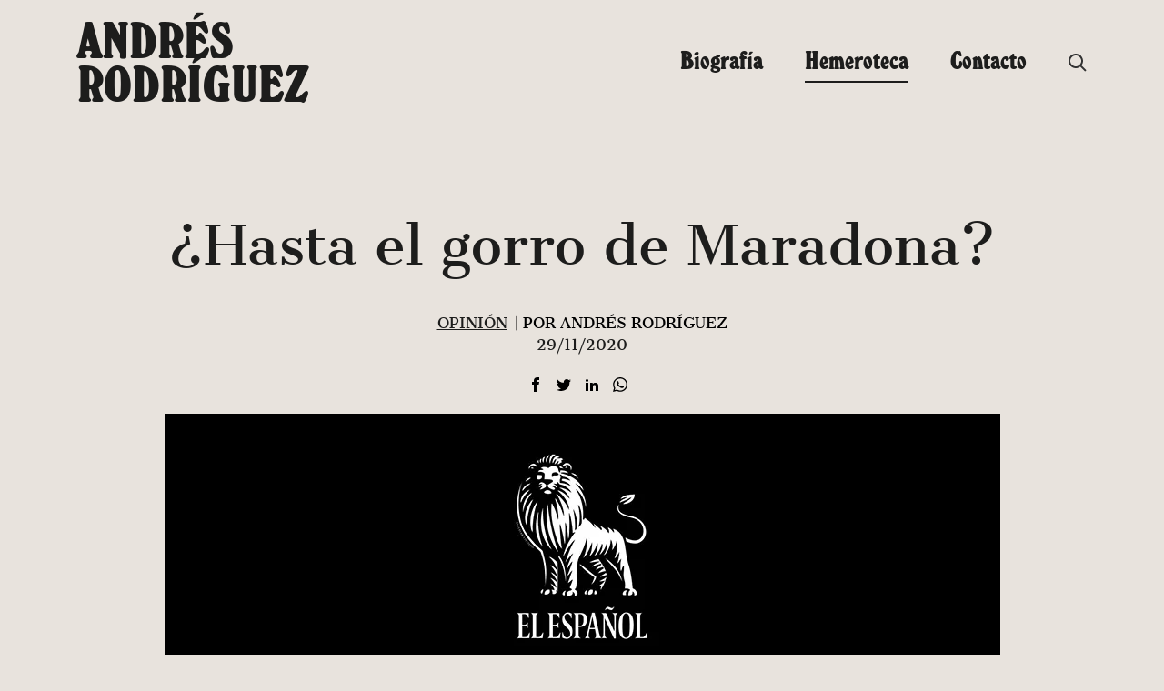

--- FILE ---
content_type: text/html; charset=UTF-8
request_url: https://andresrodriguez.es/hasta-el-gorro-de-maradona/
body_size: 19492
content:
<!doctype html>
<html lang="es">
<head>
    <meta charset="UTF-8">
    <meta name="viewport" content="width=device-width, initial-scale=1">
    <link rel="profile" href="https://gmpg.org/xfn/11">
    <!-- Global site tag (gtag.js) - Google Analytics -->
    <script async src="https://www.googletagmanager.com/gtag/js?id=G-25J0ETPFLM"></script>
    <script>
        window.dataLayer = window.dataLayer || [];
        function gtag(){dataLayer.push(arguments);}
        gtag('js', new Date());

        gtag('config', 'G-25J0ETPFLM');
    </script>
    <!-- Quantcast Choice. Consent Manager Tag v2.0 (for TCF 2.0) -->
    <script type="text/javascript" async=true>
        (function() {
            var host = window.location.hostname;
            var element = document.createElement('script');
            var firstScript = document.getElementsByTagName('script')[0];
            var url = 'https://cmp.quantcast.com'
                .concat('/choice/', 'qYwJ23Rkk1yAk', '/', host, '/choice.js');
            var uspTries = 0;
            var uspTriesLimit = 3;
            element.async = true;
            element.type = 'text/javascript';
            element.src = url;

            firstScript.parentNode.insertBefore(element, firstScript);

            function makeStub() {
                var TCF_LOCATOR_NAME = '__tcfapiLocator';
                var queue = [];
                var win = window;
                var cmpFrame;

                function addFrame() {
                    var doc = win.document;
                    var otherCMP = !!(win.frames[TCF_LOCATOR_NAME]);

                    if (!otherCMP) {
                        if (doc.body) {
                            var iframe = doc.createElement('iframe');

                            iframe.style.cssText = 'display:none';
                            iframe.name = TCF_LOCATOR_NAME;
                            doc.body.appendChild(iframe);
                        } else {
                            setTimeout(addFrame, 5);
                        }
                    }
                    return !otherCMP;
                }

                function tcfAPIHandler() {
                    var gdprApplies;
                    var args = arguments;

                    if (!args.length) {
                        return queue;
                    } else if (args[0] === 'setGdprApplies') {
                        if (
                            args.length > 3 &&
                            args[2] === 2 &&
                            typeof args[3] === 'boolean'
                        ) {
                            gdprApplies = args[3];
                            if (typeof args[2] === 'function') {
                                args[2]('set', true);
                            }
                        }
                    } else if (args[0] === 'ping') {
                        var retr = {
                            gdprApplies: gdprApplies,
                            cmpLoaded: false,
                            cmpStatus: 'stub'
                        };

                        if (typeof args[2] === 'function') {
                            args[2](retr);
                        }
                    } else {
                        if(args[0] === 'init' && typeof args[3] === 'object') {
                            args[3] = { ...args[3], tag_version: 'V2' };
                        }
                        queue.push(args);
                    }
                }

                function postMessageEventHandler(event) {
                    var msgIsString = typeof event.data === 'string';
                    var json = {};

                    try {
                        if (msgIsString) {
                            json = JSON.parse(event.data);
                        } else {
                            json = event.data;
                        }
                    } catch (ignore) {}

                    var payload = json.__tcfapiCall;

                    if (payload) {
                        window.__tcfapi(
                            payload.command,
                            payload.version,
                            function(retValue, success) {
                                var returnMsg = {
                                    __tcfapiReturn: {
                                        returnValue: retValue,
                                        success: success,
                                        callId: payload.callId
                                    }
                                };
                                if (msgIsString) {
                                    returnMsg = JSON.stringify(returnMsg);
                                }
                                if (event && event.source && event.source.postMessage) {
                                    event.source.postMessage(returnMsg, '*');
                                }
                            },
                            payload.parameter
                        );
                    }
                }

                while (win) {
                    try {
                        if (win.frames[TCF_LOCATOR_NAME]) {
                            cmpFrame = win;
                            break;
                        }
                    } catch (ignore) {}

                    if (win === window.top) {
                        break;
                    }
                    win = win.parent;
                }
                if (!cmpFrame) {
                    addFrame();
                    win.__tcfapi = tcfAPIHandler;
                    win.addEventListener('message', postMessageEventHandler, false);
                }
            };

            makeStub();

            var uspStubFunction = function() {
                var arg = arguments;
                if (typeof window.__uspapi !== uspStubFunction) {
                    setTimeout(function() {
                        if (typeof window.__uspapi !== 'undefined') {
                            window.__uspapi.apply(window.__uspapi, arg);
                        }
                    }, 500);
                }
            };

            var checkIfUspIsReady = function() {
                uspTries++;
                if (window.__uspapi === uspStubFunction && uspTries < uspTriesLimit) {
                    console.warn('USP is not accessible');
                } else {
                    clearInterval(uspInterval);
                }
            };

            if (typeof window.__uspapi === 'undefined') {
                window.__uspapi = uspStubFunction;
                var uspInterval = setInterval(checkIfUspIsReady, 6000);
            }
        })();
    </script>
    <!-- End Quantcast Choice. Consent Manager Tag v2.0 (for TCF 2.0) -->
	<meta name='robots' content='index, follow, max-image-preview:large, max-snippet:-1, max-video-preview:-1' />

	<!-- This site is optimized with the Yoast SEO plugin v26.7 - https://yoast.com/wordpress/plugins/seo/ -->
	<title>Andrés Rodríguez</title>
<style id="wpr-usedcss">:where(.wp-block-button__link){box-shadow:none;text-decoration:none;border-radius:9999px;padding:calc(.667em + 2px) calc(1.333em + 2px)}:where(.wp-block-columns.has-background){padding:1.25em 2.375em}:where(.wp-block-post-comments input[type=submit]){border:none}:where(.wp-block-file__button){border-radius:2em;padding:.5em 1em}:where(.wp-block-file__button):is(a):active,:where(.wp-block-file__button):is(a):focus,:where(.wp-block-file__button):is(a):hover,:where(.wp-block-file__button):is(a):visited{box-shadow:none;color:#fff;opacity:.85;text-decoration:none}ul{box-sizing:border-box;margin:0 0 1.5em 3em;list-style:disc}:where(.wp-block-navigation .wp-block-navigation__submenu-container .wp-block-navigation-item a:not(.wp-element-button)),:where(.wp-block-navigation .wp-block-navigation__submenu-container .wp-block-navigation-submenu a:not(.wp-element-button)),:where(.wp-block-navigation.has-background .wp-block-navigation-item a:not(.wp-element-button)),:where(.wp-block-navigation.has-background .wp-block-navigation-submenu a:not(.wp-element-button)){padding:.5em 1em}:where(p.has-text-color:not(.has-link-color)) a{color:inherit}:where(.wp-block-search__button){border:1px solid #ccc;padding:.375em .625em}:where(.wp-block-search__button-inside .wp-block-search__inside-wrapper){padding:4px;border:1px solid #949494}:where(.wp-block-search__button-inside .wp-block-search__inside-wrapper) .wp-block-search__input{border-radius:0;border:none;padding:0 0 0 .25em}:where(.wp-block-search__button-inside .wp-block-search__inside-wrapper) .wp-block-search__input:focus{outline:0}:where(.wp-block-search__button-inside .wp-block-search__inside-wrapper) :where(.wp-block-search__button){padding:.125em .5em}:root{--wp--preset--font-size--normal:16px;--wp--preset--font-size--huge:42px}.screen-reader-text{border:0;clip:rect(1px,1px,1px,1px);clip-path:inset(50%);height:1px;margin:-1px;overflow:hidden;padding:0;position:absolute;width:1px;word-wrap:normal!important}.screen-reader-text:focus{background-color:#ddd;clip:auto!important;clip-path:none;color:#444;display:block;font-size:1em;height:auto;left:5px;line-height:normal;padding:15px 23px 14px;text-decoration:none;top:5px;width:auto;z-index:100000}html :where(.has-border-color){border-style:solid}html :where([style*=border-top-color]){border-top-style:solid}html :where([style*=border-right-color]){border-right-style:solid}html :where([style*=border-bottom-color]){border-bottom-style:solid}html :where([style*=border-left-color]){border-left-style:solid}html :where([style*=border-width]){border-style:solid}html :where([style*=border-top-width]){border-top-style:solid}html :where([style*=border-right-width]){border-right-style:solid}html :where([style*=border-bottom-width]){border-bottom-style:solid}html :where([style*=border-left-width]){border-left-style:solid}html :where(img[class*=wp-image-]){height:auto;max-width:100%}:where(.wp-block-group.has-background){padding:1.25em 2.375em}body{--wp--preset--color--black:#000000;--wp--preset--color--cyan-bluish-gray:#abb8c3;--wp--preset--color--white:#ffffff;--wp--preset--color--pale-pink:#f78da7;--wp--preset--color--vivid-red:#cf2e2e;--wp--preset--color--luminous-vivid-orange:#ff6900;--wp--preset--color--luminous-vivid-amber:#fcb900;--wp--preset--color--light-green-cyan:#7bdcb5;--wp--preset--color--vivid-green-cyan:#00d084;--wp--preset--color--pale-cyan-blue:#8ed1fc;--wp--preset--color--vivid-cyan-blue:#0693e3;--wp--preset--color--vivid-purple:#9b51e0;--wp--preset--color--gris-claro:#F9F9F9;--wp--preset--color--verde:#054060;--wp--preset--color--blanco:#FFFFFF;--wp--preset--color--negro:#111111;--wp--preset--color--naranja:#E7902A;--wp--preset--gradient--vivid-cyan-blue-to-vivid-purple:linear-gradient(135deg,rgba(6, 147, 227, 1) 0%,rgb(155, 81, 224) 100%);--wp--preset--gradient--light-green-cyan-to-vivid-green-cyan:linear-gradient(135deg,rgb(122, 220, 180) 0%,rgb(0, 208, 130) 100%);--wp--preset--gradient--luminous-vivid-amber-to-luminous-vivid-orange:linear-gradient(135deg,rgba(252, 185, 0, 1) 0%,rgba(255, 105, 0, 1) 100%);--wp--preset--gradient--luminous-vivid-orange-to-vivid-red:linear-gradient(135deg,rgba(255, 105, 0, 1) 0%,rgb(207, 46, 46) 100%);--wp--preset--gradient--very-light-gray-to-cyan-bluish-gray:linear-gradient(135deg,rgb(238, 238, 238) 0%,rgb(169, 184, 195) 100%);--wp--preset--gradient--cool-to-warm-spectrum:linear-gradient(135deg,rgb(74, 234, 220) 0%,rgb(151, 120, 209) 20%,rgb(207, 42, 186) 40%,rgb(238, 44, 130) 60%,rgb(251, 105, 98) 80%,rgb(254, 248, 76) 100%);--wp--preset--gradient--blush-light-purple:linear-gradient(135deg,rgb(255, 206, 236) 0%,rgb(152, 150, 240) 100%);--wp--preset--gradient--blush-bordeaux:linear-gradient(135deg,rgb(254, 205, 165) 0%,rgb(254, 45, 45) 50%,rgb(107, 0, 62) 100%);--wp--preset--gradient--luminous-dusk:linear-gradient(135deg,rgb(255, 203, 112) 0%,rgb(199, 81, 192) 50%,rgb(65, 88, 208) 100%);--wp--preset--gradient--pale-ocean:linear-gradient(135deg,rgb(255, 245, 203) 0%,rgb(182, 227, 212) 50%,rgb(51, 167, 181) 100%);--wp--preset--gradient--electric-grass:linear-gradient(135deg,rgb(202, 248, 128) 0%,rgb(113, 206, 126) 100%);--wp--preset--gradient--midnight:linear-gradient(135deg,rgb(2, 3, 129) 0%,rgb(40, 116, 252) 100%);--wp--preset--duotone--dark-grayscale:url('#wp-duotone-dark-grayscale');--wp--preset--duotone--grayscale:url('#wp-duotone-grayscale');--wp--preset--duotone--purple-yellow:url('#wp-duotone-purple-yellow');--wp--preset--duotone--blue-red:url('#wp-duotone-blue-red');--wp--preset--duotone--midnight:url('#wp-duotone-midnight');--wp--preset--duotone--magenta-yellow:url('#wp-duotone-magenta-yellow');--wp--preset--duotone--purple-green:url('#wp-duotone-purple-green');--wp--preset--duotone--blue-orange:url('#wp-duotone-blue-orange');--wp--preset--font-size--small:13px;--wp--preset--font-size--medium:25px;--wp--preset--font-size--large:130px;--wp--preset--font-size--x-large:42px;--wp--preset--font-size--normal:16px;--wp--preset--spacing--20:0.44rem;--wp--preset--spacing--30:0.67rem;--wp--preset--spacing--40:1rem;--wp--preset--spacing--50:1.5rem;--wp--preset--spacing--60:2.25rem;--wp--preset--spacing--70:3.38rem;--wp--preset--spacing--80:5.06rem}:where(.is-layout-flex){gap:.5em}:where(.wp-block-columns.is-layout-flex){gap:2em}html{line-height:1.15;-webkit-text-size-adjust:100%}main{display:block}h1{font-size:2em;margin:.67em 0}a{background-color:transparent}strong{font-weight:bolder}code{font-family:monospace,monospace;font-size:1em}img{border-style:none;height:auto;max-width:100%}button,input,optgroup,select,textarea{font-family:inherit;font-size:100%;line-height:1.15;margin:0}button,input{overflow:visible}button,select{text-transform:none}[type=button],[type=submit],button{-webkit-appearance:button}[type=button]::-moz-focus-inner,[type=submit]::-moz-focus-inner,button::-moz-focus-inner{border-style:none;padding:0}[type=button]:-moz-focusring,[type=submit]:-moz-focusring,button:-moz-focusring{outline:ButtonText dotted 1px}fieldset{padding:.35em .75em .625em}legend{box-sizing:border-box;color:inherit;display:table;max-width:100%;padding:0;white-space:normal}progress{vertical-align:baseline}textarea{overflow:auto;width:100%}[type=checkbox],[type=radio]{box-sizing:border-box;padding:0}[type=number]::-webkit-inner-spin-button,[type=number]::-webkit-outer-spin-button{height:auto}[type=search]{-webkit-appearance:textfield;outline-offset:-2px}[type=search]::-webkit-search-decoration{-webkit-appearance:none}::-webkit-file-upload-button{-webkit-appearance:button;font:inherit}[hidden],template{display:none}*,::after,::before{box-sizing:inherit}html{box-sizing:border-box;font-size:16px;font-size:1rem;text-rendering:optimizeLegibility;text-rendering:geometricPrecision;font-smooth:always;font-smoothing:antialiased;-moz-font-smoothing:antialiased;-webkit-font-smoothing:antialiased;-webkit-font-smoothing:subpixel-antialiased}@font-face{font-family:cantata_oneregular;src:url("https://andresrodriguez.es/wp-content/themes/emenia21/fonts/cantataone-regular-webfont.woff2") format("woff2"),url("https://andresrodriguez.es/wp-content/themes/emenia21/fonts/cantataone-regular-webfont.woff") format("woff");font-weight:400;font-style:normal;font-display:swap}@font-face{font-family:windsorefextraboldcondensed;src:url("https://andresrodriguez.es/wp-content/themes/emenia21/fonts/windsoref-extraboldcondensed-webfont.woff2") format("woff2"),url("https://andresrodriguez.es/wp-content/themes/emenia21/fonts/windsoref-extraboldcondensed-webfont.woff") format("woff");font-weight:400;font-style:normal;font-display:swap}body,button,input,optgroup,select,textarea{color:#1d1d1c;font-family:cantata_oneregular,sans-serif;font-size:1rem;line-height:1.5}body{margin:0;-webkit-font-smoothing:antialiased;-moz-osx-font-smoothing:grayscale;background:#e8e3dd}h1,h2{clear:both;font-family:cantata_oneregular,sans-serif;font-weight:400;line-height:1.2}h2{font-size:30px;font-size:1.875rem}p{margin-bottom:1.5em}em{font-style:italic}code,tt{font-family:monaco,consolas,"Andale Mono","DejaVu Sans Mono",monospace}mark{background:#fff9c0;text-decoration:none}li>ul{margin-bottom:0;margin-left:1.5em}dt{font-weight:700}iframe,object{max-width:100%}a,a:visited{color:#1d1d1c}a:active,a:focus,a:hover{color:#474744}a:focus{outline:dotted thin}a:active,a:hover{outline:0}button,input[type=button],input[type=submit]{border:0;border-radius:3px;background:#1d1d1c;color:#fff;line-height:1.3;padding:12px 32px;text-decoration:none;display:inline-block}button:active,button:focus,button:visited,input[type=button]:active,input[type=button]:focus,input[type=button]:visited,input[type=submit]:active,input[type=submit]:focus,input[type=submit]:visited{text-decoration:none;background:#1d1d1c;color:#fff}button:hover,input[type=button]:hover,input[type=submit]:hover{background:#1d1d1c;color:#fff;text-decoration:none}input[type=email],input[type=number],input[type=search],input[type=text],input[type=url],textarea{color:#666;border:1px solid #ccc;border-radius:3px;padding:3px}input[type=email]:focus,input[type=number]:focus,input[type=search]:focus,input[type=text]:focus,input[type=url]:focus,textarea:focus{color:#111}.main-navigation{display:block;width:100%}.main-navigation ul{display:none;list-style:none;margin:0;padding-left:0}.main-navigation ul ul{opacity:.6}.main-navigation li{position:relative}.main-navigation li.focus>a,.main-navigation li:hover>a{color:#1d1d1c}.main-navigation a{display:inline-block;text-decoration:none;color:#1d1d1c;white-space:nowrap;font-family:windsorefextraboldcondensed,sans-serif;font-size:30px;font-size:1.875rem}.main-navigation a.search-icon{padding-top:3px;cursor:pointer}.main-navigation a.search-icon:hover svg path{fill:#1d1d1c}.main-navigation .current_page_parent>a{color:#1d1d1c;border-bottom:2px solid #1d1d1c}.main-navigation.toggled{position:fixed;top:0;left:0;margin:0;width:100%;background:#1d1d1c;z-index:99999;height:100%}.main-navigation.toggled ul#primary-menu{display:block;width:100%;position:fixed;top:0;left:0;height:100%;z-index:9999;text-align:center;padding:80px 0 16px;overflow-y:scroll}.main-navigation.toggled ul#primary-menu li{display:block;float:none;text-align:center;padding:10px}.main-navigation.toggled ul#primary-menu a{color:#fff}.main-navigation.toggled ul#primary-menu a.search-icon{display:none}.main-navigation.toggled ul,.menu-toggle{display:block}#nav-icon{display:block;text-align:center;font-size:17px;color:#000;outline:0;width:30px;height:19px;-webkit-transform:rotate(0);-moz-transform:rotate(0);-o-transform:rotate(0);transform:rotate(0);-webkit-transition:.5s ease-in-out;-moz-transition:.5s ease-in-out;-o-transition:.5s ease-in-out;transition:.5s ease-in-out;cursor:pointer}#nav-icon.open{position:absolute;top:20px;left:20px;z-index:999999}#nav-icon span{display:block;position:absolute;height:2px;width:100%;background:#1d1d1c;opacity:1;left:0;-webkit-transform:rotate(0);-moz-transform:rotate(0);-o-transform:rotate(0);transform:rotate(0);-webkit-transition:.25s ease-in-out;-moz-transition:.25s ease-in-out;-o-transition:.25s ease-in-out;transition:.25s ease-in-out}#nav-icon span:first-child{top:0;-webkit-transform-origin:left center;-moz-transform-origin:left center;-o-transform-origin:left center;transform-origin:left center}#nav-icon span:nth-child(2){top:9px;-webkit-transform-origin:left center;-moz-transform-origin:left center;-o-transform-origin:left center;transform-origin:left center}#nav-icon span:nth-child(3){top:18px;-webkit-transform-origin:left center;-moz-transform-origin:left center;-o-transform-origin:left center;transform-origin:left center}#nav-icon.open span:first-child{-webkit-transform:rotate(45deg);-moz-transform:rotate(45deg);-o-transform:rotate(45deg);transform:rotate(45deg);top:-2px;left:8px}#nav-icon.open span:nth-child(2){width:0%;opacity:0}#nav-icon.open span:nth-child(3){-webkit-transform:rotate(-45deg);-moz-transform:rotate(-45deg);-o-transform:rotate(-45deg);transform:rotate(-45deg);top:20px;left:8px}#nav-icon.open span{background:#fff}.updated:not(.published){display:none}.entry-content{margin:1.5em 0 0}.container{margin:0 auto;width:100%;padding-right:15px;padding-left:15px}@media screen and (min-width:756px){.container{max-width:540px}}@media screen and (min-width:768px){.container{max-width:720px}}@media screen and (min-width:992px){.main-navigation ul ul{opacity:1;float:left;position:absolute;top:100%;left:-999em;z-index:99999}.main-navigation ul ul ul{left:-999em;top:0}.main-navigation ul ul li.focus>ul,.main-navigation ul ul li:hover>ul{display:block;left:auto}.main-navigation ul ul a{width:200px;border:0!important;font-size:24px;font-size:1.5rem;line-height:1}.main-navigation ul ul .focus>a,.main-navigation ul ul :hover>a{text-decoration:underline}.main-navigation a.search-icon svg{width:20px;height:20px}.menu-toggle{display:none}.main-navigation{display:flex;justify-content:flex-end;align-items:center}.main-navigation ul#primary-menu{display:flex}.main-navigation ul#primary-menu li{padding-left:46px}.main-navigation ul#primary-menu li .sub-menu li{padding-left:0}.main-navigation ul#primary-menu li.focus>ul,.main-navigation ul#primary-menu li:hover>ul{display:block;left:auto;padding:8px 0}.main-navigation ul#primary-menu li.focus>ul li,.main-navigation ul#primary-menu li:hover>ul li{margin-bottom:8px}#nav-icon{display:none}.container{max-width:960px}}@media screen and (min-width:1200px){.container{max-width:1140px}}@media screen and (min-width:1500px){.container{max-width:1270px}}.container::after{content:"";display:block;clear:both}#page{overflow:hidden}.search .post h2>a,.single-post .post h2>a{text-decoration:none}.single .hentry{margin-top:20px}.single .entry-content dl,.single .entry-content ul{margin-left:0}.single .entry-header{text-align:center}.single .entry-content,.single .entry-footer{max-width:1030px;margin-left:auto;margin-right:auto;margin-bottom:50px}@media screen and (min-width:992px){.single .hentry{margin-top:100px}.single .entry-content,.single .entry-footer{font-size:18px;font-size:1.125rem}.single h1{font-size:58px;font-size:3.625rem;line-height:1.2}}.single .post-thumbnail{text-align:center}.post-meta-single{margin:0 0 16px}.post-meta-single .post-meta{color:#000;display:flex;flex-wrap:wrap;font-size:16px;list-style:none;justify-content:center;padding:0;margin:0;text-transform:uppercase}@media screen and (min-width:700px){.post-meta-single .post-meta{flex-wrap:nowrap}}.post-meta-single li.post-categoria{margin-right:4px}.post-meta-single li.post-author{margin-left:4px}.entry-footer .cat-links,.entry-footer .tags-links{display:block;margin-bottom:6px}.entry-footer .tags-links a{border:1px solid #1d1d1c;text-decoration:none;padding:1px 3px;margin:0 2px}.entry-footer .tags-links a:hover{background:#1d1d1c;color:#fff}table{margin:0 0 1.5em;width:100%;border:.1rem solid #dcd7ca;border-collapse:collapse;border-spacing:0;empty-cells:show;margin:4rem 0;max-width:100%;overflow:hidden;width:100%}.redes-articulo{margin-bottom:16px}.redes-articulo ul{list-style-type:none;margin:0;padding:0}.redes-articulo li{display:inline-block;font-size:21px;padding-right:10px}.redes-articulo a,.redes-articulo a:hover{text-decoration:none}.redes-articulo a.facebook:hover path{fill:#3b5998}.redes-articulo a.twitter:hover path{fill:#00aced}.redes-articulo a.whatsapp:hover path{fill:#075e54}.redes-articulo a.linkedin:hover path{fill:#0e76a8}@media screen and (min-width:992px){.listado-posts{margin:50px 0}}.listado-posts .hentry{display:flex;flex-wrap:wrap;border-top:1px solid #1d1d1c;padding:20px 0 0;margin:20px 0;justify-content:center}@media screen and (min-width:768px){.listado-posts .hentry{flex-wrap:nowrap;align-items:center;justify-content:flex-start}}.listado-posts .hentry:last-of-type{border-bottom:1px solid #1d1d1c;padding-bottom:20px}.listado-posts .hentry .entry-header{flex-basis:100%}.listado-posts .hentry .entry-meta__medio{text-decoration:none;margin-right:20px}.listado-posts .hentry .entry-meta__medio:hover{text-decoration:underline}.listado-posts .hentry h2{text-align:center;font-size:22px;font-size:1.375rem}@media screen and (min-width:768px){.listado-posts .hentry .entry-header{flex-basis:50%}.listado-posts .hentry .entry-meta{margin-left:auto}.listado-posts .hentry .entry-meta__medio{text-transform:uppercase;margin:0 20px}.listado-posts .hentry h2{margin:0;text-align:left}.listado-posts .post-thumbnail{margin-right:30px}}.listado-posts .post-thumbnail{width:100px;height:100px;border-radius:50%;overflow:hidden;flex:0 0 100px;display:flex}.listado-posts .post-thumbnail img{display:block;object-fit:cover}.listado-posts .cat-1-id .post-thumbnail{position:relative}.listado-posts .cat-1-id .post-thumbnail:before{content:"";display:block;width:100px;height:100px;background:rgba(17,83,119,.26);position:absolute;top:0;left:0;mix-blend-mode:multiply}.bloque-relacionadas{max-width:860px;margin-left:auto;margin-right:auto}.bloque-relacionadas .bloque-relacionadas__titulo{text-align:center;font-family:windsorefextraboldcondensed,sans-serif;font-size:30px;font-size:1.875rem;margin-bottom:0}.bloque-relacionadas .listado-posts{margin-top:0}.bloque-relacionadas .listado-posts .post-thumbnail{width:60px;height:60px;flex:0 0 60px}.bloque-relacionadas .listado-posts .hentry h2{font-size:18px;font-size:1.125rem}.site-header__container{display:flex;flex-wrap:wrap;padding-top:20px;padding-bottom:20px;align-items:center}@media screen and (min-width:992px){.bloque-relacionadas .bloque-relacionadas__titulo{font-size:40px;font-size:2.5rem}.site-header__container{flex-wrap:nowrap}}.site-header__container .site-branding a,.site-header__container .site-branding img{display:block}.site-header__container .site-branding a{text-decoration:none}.site-header__container .site-branding .site-title{font-family:windsorefextraboldcondensed,sans-serif;margin:0;font-weight:400;line-height:.8;font-size:30px;font-size:1.875rem;text-transform:uppercase}@media screen and (min-width:768px){.site-header__container .site-branding .site-title{font-size:40px;font-size:2.5rem}}@media screen and (max-width:991px){.site-header__container .site-header--branding{display:flex;flex-wrap:nowrap;align-items:center;width:100%}.site-header__container .site-branding{flex-basis:100%;text-align:center}.site-header__container .site-branding a,.site-header__container .site-branding img{max-width:200px!important;margin:0 auto}}.search-toggle.mobile{background:0 0;outline:0;border:0;box-shadow:0 0;text-shadow:0 0 0;cursor:pointer;padding:0}.search-toggle.mobile svg path{fill:#1d1d1c}@media screen and (min-width:992px){.site-header__container .site-branding .site-title{font-size:60px;font-size:3.75rem}.search-toggle.mobile{display:none}}.search-toggle.mobile:focus,.search-toggle.mobile:hover{background:0 0}.search-toggle.mobile:focus svg path,.search-toggle.mobile:hover svg path{fill:#1d1d1c}.search-toggle.mobile.active{background:0 0}.search-toggle.mobile.active .icon-close{display:inline-block}.search-block{display:none;margin-bottom:16px;overflow:hidden}.search-block.active{display:block}.search-block .icon-close{line-height:85px;font-size:30px;font-size:1.875rem;float:right;color:#1d1d1c;cursor:pointer}.search-block .search-form{width:90%;margin:0;text-align:left;float:left;padding:25px 0}.search-block .search-form .search-submit{background:#1d1d1c;color:#fff;border:0;line-height:26px;padding:0 18px;display:none}.search-block .search-form label{display:block}.search-block .search-form input[type=search]{border-radius:0;font-size:15px;color:#000;font-family:cantata_oneregular,sans-serif;border:0;border-bottom:1px solid #5d5c5a;width:100%;padding:16px}.search-block .search-field{width:120px}@media screen and (min-width:320px){.search-block .search-field{width:185px}}@media screen and (min-width:768px){.search-block .search-field{background-color:transparent;border:none;cursor:pointer;height:17px;margin:3px 0;position:relative;font-size:14px}.search-block .search-field:focus{cursor:text;outline:0}}@media screen and (min-width:992px){.search-block .search-form input[type=search]{color:#000;width:98%;font-size:20px;font-size:1.25rem;line-height:28px;height:28px;margin:0 1%;padding:0 0 5px}.search-block ::-webkit-input-placeholder{color:#4a4a4a}.search-block :-moz-placeholder{color:#4a4a4a}.search-block ::-moz-placeholder{color:#4a4a4a}.search-block :-ms-input-placeholder{color:#4a4a4a}.search-block ::-ms-input-placeholder{color:#4a4a4a}.search-block :placeholder-shown{color:#4a4a4a}}.copy{padding:8px 0;overflow:hidden;text-align:center;margin-top:100px}.copy p{display:inline-block;font-size:14px;font-size:.875rem;margin:0}.copy .menu-menu-legal-container{display:inline-block}.copy #legal-menu{list-style-type:none;margin:0 0 0 3px;padding:0}.copy #legal-menu li{display:inline-block;vertical-align:top;margin-left:3px}.copy a{font-size:14px;font-size:.875rem;text-decoration:underline;display:block}.copy a:hover{color:#fff}.required{color:#c0392b}.screen-reader-text{border:0;clip:rect(1px,1px,1px,1px);clip-path:inset(50%);height:1px;margin:-1px;overflow:hidden;padding:0;position:absolute!important;width:1px;word-wrap:normal!important}.screen-reader-text:focus{background-color:#e8e3dd;border-radius:3px;box-shadow:0 0 2px 2px rgba(0,0,0,.6);clip:auto!important;clip-path:none;color:#1d1d1c;display:block;font-size:.875rem;font-weight:700;height:auto;left:5px;line-height:normal;padding:15px 23px 14px;text-decoration:none;top:5px;width:auto;z-index:100000}#primary[tabindex="-1"]:focus{outline:0}</style>
	<meta name="description" content="&quot;¿Hasta el gorro de Maradona?&quot;: articulo publicado por Andrés Rodríguez, editor de Forbes en El Español." />
	<link rel="canonical" href="https://andresrodriguez.es/hasta-el-gorro-de-maradona/" />
	<meta property="og:locale" content="es_ES" />
	<meta property="og:type" content="article" />
	<meta property="og:title" content="Andrés Rodríguez" />
	<meta property="og:description" content="&quot;¿Hasta el gorro de Maradona?&quot;: articulo publicado por Andrés Rodríguez, editor de Forbes en El Español." />
	<meta property="og:url" content="https://andresrodriguez.es/hasta-el-gorro-de-maradona/" />
	<meta property="og:site_name" content="Andrés Rodríguez" />
	<meta property="article:published_time" content="2020-11-29T08:46:00+00:00" />
	<meta property="article:modified_time" content="2021-12-29T08:49:54+00:00" />
	<meta name="author" content="Andrés Rodríguez" />
	<meta name="twitter:card" content="summary_large_image" />
	<meta name="twitter:label1" content="Escrito por" />
	<meta name="twitter:data1" content="Andrés Rodríguez" />
	<meta name="twitter:label2" content="Tiempo de lectura" />
	<meta name="twitter:data2" content="4 minutos" />
	<script type="application/ld+json" class="yoast-schema-graph">{"@context":"https://schema.org","@graph":[{"@type":"Article","@id":"https://andresrodriguez.es/hasta-el-gorro-de-maradona/#article","isPartOf":{"@id":"https://andresrodriguez.es/hasta-el-gorro-de-maradona/"},"author":{"name":"Andrés Rodríguez","@id":"https://andresrodriguez.es/#/schema/person/1292d8596775b0cd68b6d96098be9bde"},"headline":"¿Hasta el gorro de Maradona?","datePublished":"2020-11-29T08:46:00+00:00","dateModified":"2021-12-29T08:49:54+00:00","mainEntityOfPage":{"@id":"https://andresrodriguez.es/hasta-el-gorro-de-maradona/"},"wordCount":905,"commentCount":0,"keywords":["andres rodríguez","El Español"],"articleSection":["Opinión"],"inLanguage":"es","potentialAction":[{"@type":"CommentAction","name":"Comment","target":["https://andresrodriguez.es/hasta-el-gorro-de-maradona/#respond"]}]},{"@type":"WebPage","@id":"https://andresrodriguez.es/hasta-el-gorro-de-maradona/","url":"https://andresrodriguez.es/hasta-el-gorro-de-maradona/","name":"Andrés Rodríguez","isPartOf":{"@id":"https://andresrodriguez.es/#website"},"datePublished":"2020-11-29T08:46:00+00:00","dateModified":"2021-12-29T08:49:54+00:00","author":{"@id":"https://andresrodriguez.es/#/schema/person/1292d8596775b0cd68b6d96098be9bde"},"description":"\"¿Hasta el gorro de Maradona?\": articulo publicado por Andrés Rodríguez, editor de Forbes en El Español.","breadcrumb":{"@id":"https://andresrodriguez.es/hasta-el-gorro-de-maradona/#breadcrumb"},"inLanguage":"es","potentialAction":[{"@type":"ReadAction","target":["https://andresrodriguez.es/hasta-el-gorro-de-maradona/"]}]},{"@type":"BreadcrumbList","@id":"https://andresrodriguez.es/hasta-el-gorro-de-maradona/#breadcrumb","itemListElement":[{"@type":"ListItem","position":1,"name":"Home","item":"https://andresrodriguez.es/"},{"@type":"ListItem","position":2,"name":"Hemeroteca","item":"https://andresrodriguez.es/hemeroteca/"},{"@type":"ListItem","position":3,"name":"¿Hasta el gorro de Maradona?"}]},{"@type":"WebSite","@id":"https://andresrodriguez.es/#website","url":"https://andresrodriguez.es/","name":"Andrés Rodríguez","description":"El Blog de Andrés Rodríguez","potentialAction":[{"@type":"SearchAction","target":{"@type":"EntryPoint","urlTemplate":"https://andresrodriguez.es/?s={search_term_string}"},"query-input":{"@type":"PropertyValueSpecification","valueRequired":true,"valueName":"search_term_string"}}],"inLanguage":"es"},{"@type":"Person","@id":"https://andresrodriguez.es/#/schema/person/1292d8596775b0cd68b6d96098be9bde","name":"Andrés Rodríguez","url":"https://andresrodriguez.es/author/margaherran/"}]}</script>
	<!-- / Yoast SEO plugin. -->



<link rel="alternate" type="application/rss+xml" title="Andrés Rodríguez &raquo; Feed" href="https://andresrodriguez.es/feed/" />
<link rel="alternate" type="application/rss+xml" title="Andrés Rodríguez &raquo; Feed de los comentarios" href="https://andresrodriguez.es/comments/feed/" />
<link rel="alternate" type="application/rss+xml" title="Andrés Rodríguez &raquo; Comentario ¿Hasta el gorro de Maradona? del feed" href="https://andresrodriguez.es/hasta-el-gorro-de-maradona/feed/" />
<link rel="alternate" title="oEmbed (JSON)" type="application/json+oembed" href="https://andresrodriguez.es/wp-json/oembed/1.0/embed?url=https%3A%2F%2Fandresrodriguez.es%2Fhasta-el-gorro-de-maradona%2F" />
<link rel="alternate" title="oEmbed (XML)" type="text/xml+oembed" href="https://andresrodriguez.es/wp-json/oembed/1.0/embed?url=https%3A%2F%2Fandresrodriguez.es%2Fhasta-el-gorro-de-maradona%2F&#038;format=xml" />
<style id='wp-img-auto-sizes-contain-inline-css'></style>
<style id='wp-block-library-inline-css'></style><style id='wp-block-paragraph-inline-css'></style>
<style id='global-styles-inline-css'></style>

<style id='classic-theme-styles-inline-css'></style>

<script src="https://andresrodriguez.es/wp-includes/js/jquery/jquery.min.js?ver=3.7.1" id="jquery-core-js" data-rocket-defer defer></script>
<script src="https://andresrodriguez.es/wp-includes/js/jquery/jquery-migrate.min.js?ver=3.4.1" id="jquery-migrate-js" data-rocket-defer defer></script>
<link rel="https://api.w.org/" href="https://andresrodriguez.es/wp-json/" /><link rel="alternate" title="JSON" type="application/json" href="https://andresrodriguez.es/wp-json/wp/v2/posts/292" /><link rel="EditURI" type="application/rsd+xml" title="RSD" href="https://andresrodriguez.es/xmlrpc.php?rsd" />
<link rel='shortlink' href='https://andresrodriguez.es/?p=292' />
<link rel="pingback" href="https://andresrodriguez.es/xmlrpc.php"><link rel="icon" href="https://andresrodriguez.es/wp-content/uploads/2022/01/cropped-WebAndres_Favicon-32x32.jpg" sizes="32x32" />
<link rel="icon" href="https://andresrodriguez.es/wp-content/uploads/2022/01/cropped-WebAndres_Favicon-192x192.jpg" sizes="192x192" />
<link rel="apple-touch-icon" href="https://andresrodriguez.es/wp-content/uploads/2022/01/cropped-WebAndres_Favicon-180x180.jpg" />
<meta name="msapplication-TileImage" content="https://andresrodriguez.es/wp-content/uploads/2022/01/cropped-WebAndres_Favicon-270x270.jpg" />
<noscript><style id="rocket-lazyload-nojs-css">.rll-youtube-player, [data-lazy-src]{display:none !important;}</style></noscript><meta name="generator" content="WP Rocket 3.20.3" data-wpr-features="wpr_remove_unused_css wpr_defer_js wpr_minify_js wpr_lazyload_images wpr_lazyload_iframes wpr_minify_css wpr_preload_links wpr_desktop" /></head>

<body class="wp-singular post-template-default single single-post postid-292 single-format-standard wp-embed-responsive wp-theme-emenia21 cat-1-id">
<div data-rocket-location-hash="54257ff4dc2eb7aae68fa23eb5f11e06" id="page" class="site">
    <a class="skip-link screen-reader-text" href="#primary">Saltar al contenido</a>

	    <header data-rocket-location-hash="d986cb810faa1e6f57ce29ee35156d25" id="masthead" class="site-header site-header--izquierda">

        <div data-rocket-location-hash="714725338809bd2fca0b868541870d55" class="container site-header__container">

			<div class="site-header--branding">

    <div id="nav-icon" class="menu-toggle" aria-controls="primary-menu" aria-expanded="false">
        <span></span>
        <span></span>
        <span></span>
    </div>

    <div class="site-branding">
                    <p class="site-title">
                        <a href="https://andresrodriguez.es/" rel="home">
                    Andrés Rodríguez                </a>
                    </p>
            </div><!-- .site-branding -->

    <button class="search-toggle mobile">
        <svg version="1.1" xmlns="http://www.w3.org/2000/svg" width="20" height="20" viewBox="0 0 640 640">
            <title>Icono Buscar</title>
            <path fill="#333"
                  d="M412.8 458.24c-42.889 33.57-97.603 53.832-157.048 53.832-141.385 0-256-114.615-256-256s114.615-256 256-256c141.385 0 256 114.615 256 256 0 59.446-20.262 114.159-54.256 157.611l0.424-0.562 171.2 170.56-45.44 45.44-170.56-170.88zM256 448c106.039 0 192-85.961 192-192s-85.961-192-192-192v0c-106.039 0-192 85.961-192 192s85.961 192 192 192v0z"></path>
        </svg>
    </button>
</div>

            <nav id="site-navigation" class="main-navigation">
				<div class="menu-main-navigation-container"><ul id="primary-menu" class="menu"><li id="menu-item-16" class="menu-item menu-item-type-post_type menu-item-object-page menu-item-16"><a href="https://andresrodriguez.es/biografia/">Biografía</a></li>
<li id="menu-item-25" class="menu-item menu-item-type-post_type menu-item-object-page current_page_parent menu-item-has-children menu-item-25"><a href="https://andresrodriguez.es/hemeroteca/">Hemeroteca</a>
<ul class="sub-menu">
	<li id="menu-item-40" class="menu-item menu-item-type-taxonomy menu-item-object-category current-post-ancestor current-menu-parent current-post-parent menu-item-40"><a href="https://andresrodriguez.es/category/opinion/">Opinión</a></li>
	<li id="menu-item-41" class="menu-item menu-item-type-taxonomy menu-item-object-category menu-item-41"><a href="https://andresrodriguez.es/category/podcast/">Podcast</a></li>
	<li id="menu-item-42" class="menu-item menu-item-type-taxonomy menu-item-object-category menu-item-42"><a href="https://andresrodriguez.es/category/reportajes/">Reportajes</a></li>
</ul>
</li>
<li id="menu-item-21" class="menu-item menu-item-type-post_type menu-item-object-page menu-item-21"><a href="https://andresrodriguez.es/contacto/">Contacto</a></li>
<li class="search search-toggle"><a class="search-icon"><svg version="1.1" xmlns="http://www.w3.org/2000/svg" width="16" height="16" viewBox="0 0 640 640"><title>Icono Buscar</title><path fill="#333" d="M412.8 458.24c-42.889 33.57-97.603 53.832-157.048 53.832-141.385 0-256-114.615-256-256s114.615-256 256-256c141.385 0 256 114.615 256 256 0 59.446-20.262 114.159-54.256 157.611l0.424-0.562 171.2 170.56-45.44 45.44-170.56-170.88zM256 448c106.039 0 192-85.961 192-192s-85.961-192-192-192v0c-106.039 0-192 85.961-192 192s85.961 192 192 192v0z"></path></svg></a></li></ul></div>            </nav><!-- #site-navigation -->

	                </div><!-- / .container -->

        <div data-rocket-location-hash="cbad2b485202a244c8082a89a6f39ebb" class="search-block">
            <div data-rocket-location-hash="e6eb6fcccd8ab4e0754c54f80a5d14c0" class="container">
			    <form role="search"       method="get" class="search-form" action="https://andresrodriguez.es/">
    <input type="search" id="search-form-1" class="search-field"
           value="" name="s" placeholder="Buscar &hellip;"/>
    <button type="submit" class="search-submit">
        <svg version="1.1" xmlns="http://www.w3.org/2000/svg" width="16" height="16" viewBox="0 0 640 640">
            <title>Icono Buscar</title>
            <path fill="#FFF"
                  d="M412.8 458.24c-42.889 33.57-97.603 53.832-157.048 53.832-141.385 0-256-114.615-256-256s114.615-256 256-256c141.385 0 256 114.615 256 256 0 59.446-20.262 114.159-54.256 157.611l0.424-0.562 171.2 170.56-45.44 45.44-170.56-170.88zM256 448c106.039 0 192-85.961 192-192s-85.961-192-192-192v0c-106.039 0-192 85.961-192 192s85.961 192 192 192v0z"></path>
        </svg>
    </button>
</form>
                <span class="icon-close">
                    <svg version="1.1" xmlns="http://www.w3.org/2000/svg" width="16" height="16" viewBox="0 0 640 640">
                        <title>Icono cerrar búsqueda</title>
                        <path fill="#333" d="M320 274.752l-226.272-226.272-45.248 45.248 226.272 226.272-226.272 226.272 45.248 45.248 226.272-226.272 226.272 226.272 45.248-45.248-226.272-226.272 226.272-226.272-45.248-45.248-226.272 226.272z"></path>
                    </svg>

                    </span>
            </div><!-- / .contenedor -->
        </div><!-- / .search-block -->
    </header><!-- #masthead -->

<div data-rocket-location-hash="72d7ac245df76a0538afc631e720458d" class="container sin-sidebar">

    <div data-rocket-location-hash="80e7b013ee3a39d5e25e1e5ef3fe01d3" id="primary" class="content-area">
        <main id="main" class="site-main">

			<article id="post-292" class="post-292 post type-post status-publish format-standard hentry category-opinion tag-andres-rodriguez-2 tag-el-espanol medio-el-espanol cat-1-id odd">

    <header class="entry-header">
		<h1 class="entry-title">¿Hasta el gorro de Maradona?</h1>
                    <div class="entry-meta">
                
            <div class="post-meta-wrapper post-meta-single">

                <ul class="post-meta">

					                        <li class="post-categoria">
                            <span class="cat-links"><a href="https://andresrodriguez.es/category/opinion/" rel="category tag">Opinión</a></span>                        </li>
                        <li class="post-author meta-wrapper">
                            <span class="meta-text">
                                | Por Andrés Rodríguez						    </span>
                        </li>
						
                </ul><!-- .post-meta -->

	                                <div class="post-date meta-wrapper">
                        <span class="meta-text">
                                29/11/2020                            </span>
                    </div>
		            
            </div><!-- .post-meta-wrapper -->

			            </div><!-- .entry-meta -->
        
	            <div class="redes-articulo">
            <ul>
                <li>
                    <a class="facebook"
                       href="http://www.facebook.com/sharer.php?t=%C2%BFHasta+el+gorro+de+Maradona%3F&u=https%3A%2F%2Fandresrodriguez.es%2Fhasta-el-gorro-de-maradona%2F"
                       target="blank" rel="noopener noreferrer">
                        <svg version="1.1" xmlns="http://www.w3.org/2000/svg" width="16" height="16" viewBox="0 0 512 512">
                            <title>Facebook icono</title>
                            <path d="M304 96h80v-96h-80c-61.757 0-112 50.243-112 112v48h-64v96h64v256h96v-256h80l16-96h-96v-48c0-8.673 7.327-16 16-16z"></path>
                        </svg>
                    </a>
                </li>
                <li>
                    <a class="twitter"
                       href="https://twitter.com/intent/tweet/?text=%C2%BFHasta+el+gorro+de+Maradona%3F&url=https%3A%2F%2Fandresrodriguez.es%2Fhasta-el-gorro-de-maradona%2F"
                       target="_blank" rel="noopener noreferrer">
                        <svg version="1.1" xmlns="http://www.w3.org/2000/svg" width="16" height="16" viewBox="0 0 512 512">
                            <title>Twitter icono</title>
                            <path d="M512 113.2c-18.8 8.4-39.1 14-60.3 16.5 21.7-13 38.3-33.6 46.2-58.1-20.3 12-42.8 20.8-66.7 25.5-19.2-20.4-46.5-33.1-76.7-33.1-58 0-105 47-105 105 0 8.2 0.9 16.2 2.7 23.9-87.3-4.4-164.7-46.2-216.5-109.8-9 15.5-14.2 33.6-14.2 52.8 0 36.4 18.5 68.6 46.7 87.4-17.2-0.5-33.4-5.3-47.6-13.1 0 0.4 0 0.9 0 1.3 0 50.9 36.2 93.4 84.3 103-8.8 2.4-18.1 3.7-27.7 3.7-6.8 0-13.3-0.7-19.8-1.9 13.4 41.7 52.2 72.1 98.1 73-36 28.2-81.2 45-130.5 45-8.5 0-16.8-0.5-25.1-1.5 46.6 29.9 101.8 47.2 161.1 47.2 193.2 0 298.9-160.1 298.9-298.9 0-4.6-0.1-9.1-0.3-13.6 20.5-14.7 38.3-33.2 52.4-54.3z"></path>
                        </svg>
                    </a>
                </li>
                <li>
                    <a class="linkedin" title="Compartir con LinkedIn"
                       href="https://www.linkedin.com/sharing/share-offsite/?url=https%3A%2F%2Fandresrodriguez.es%2Fhasta-el-gorro-de-maradona%2F"
                       target="_blank" data-name="Linkedin" aria-label="Compartir en Linkedin" data-action="share" rel="nofollow noopener noreferrer">
                        <svg version="1.1" xmlns="http://www.w3.org/2000/svg" width="16" height="16" viewBox="0 0 512 512">
                            <title>Linkedin icono</title>
                            <path d="M192 192h88.553v45.391h1.266c12.32-22.097 42.479-45.391 87.421-45.391 93.473 0 110.76 58.188 110.76 133.867v154.133h-92.305v-136.639c0-32.592-0.667-74.513-48.014-74.513-48.074 0-55.41 35.493-55.41 72.146v139.006h-92.271v-288z"></path>
                            <path d="M32 192h96v288h-96v-288z"></path>
                            <path d="M128 112c0 26.51-21.49 48-48 48s-48-21.49-48-48c0-26.51 21.49-48 48-48s48 21.49 48 48z"></path>
                        </svg>
                    </a>
                </li>
                <li class="movil">
                    <a class="whatsapp"
                       href="whatsapp://send?text=https%3A%2F%2Fandresrodriguez.es%2Fhasta-el-gorro-de-maradona%2F%3Fssm%3Dwhatsapp"
                       data-action="share/whatsapp/share">
                        <svg version="1.1" xmlns="http://www.w3.org/2000/svg" width="16" height="16" viewBox="0 0 512 512">
                            <title>Whatsapp icono</title>
                            <path d="M436.5 74.4c-47.9-48-111.6-74.4-179.5-74.4-139.8 0-253.6 113.8-253.6 253.7 0 44.7 11.7 88.4 33.9 126.8l-36 131.5 134.5-35.3c37.1 20.2 78.8 30.9 121.2 30.9h0.1c0 0 0 0 0 0 139.8 0 253.7-113.8 253.7-253.7 0-67.8-26.4-131.5-74.3-179.5zM257.1 464.8v0c-37.9 0-75-10.2-107.4-29.4l-7.7-4.6-79.8 20.9 21.3-77.8-5-8c-21.2-33.5-32.3-72.3-32.3-112.2 0-116.3 94.6-210.9 211-210.9 56.3 0 109.3 22 149.1 61.8 39.8 39.9 61.7 92.8 61.7 149.2-0.1 116.4-94.7 211-210.9 211zM372.7 306.8c-6.3-3.2-37.5-18.5-43.3-20.6s-10-3.2-14.3 3.2c-4.2 6.3-16.4 20.6-20.1 24.9-3.7 4.2-7.4 4.8-13.7 1.6s-26.8-9.9-51-31.5c-18.8-16.8-31.6-37.6-35.3-43.9s-0.4-9.8 2.8-12.9c2.9-2.8 6.3-7.4 9.5-11.1s4.2-6.3 6.3-10.6c2.1-4.2 1.1-7.9-0.5-11.1s-14.3-34.4-19.5-47.1c-5.1-12.4-10.4-10.7-14.3-10.9-3.7-0.2-7.9-0.2-12.1-0.2s-11.1 1.6-16.9 7.9c-5.8 6.3-22.2 21.7-22.2 52.9s22.7 61.3 25.9 65.6c3.2 4.2 44.7 68.3 108.3 95.7 15.1 6.5 26.9 10.4 36.1 13.4 15.2 4.8 29 4.1 39.9 2.5 12.2-1.8 37.5-15.3 42.8-30.1s5.3-27.5 3.7-30.1c-1.5-2.8-5.7-4.4-12.1-7.6z"></path>
                        </svg>
                    </a>
                </li>
            </ul>
        </div>
	
    </header><!-- .entry-header -->

            <div class="post-thumbnail" itemprop="image" itemscope itemtype="https://schema.org/ImageObject">
            <picture>
                <source data-lazy-srcset="https://andresrodriguez.es/wp-content/uploads/2021/09/WebAndres_Articulo_ElEspanol.jpg" media="(min-width: 992px)">
                <source data-lazy-srcset="https://andresrodriguez.es/wp-content/uploads/2021/09/WebAndres_Articulo_ElEspanol-700x229.jpg" media="(min-width: 400px)">
                <source data-lazy-srcset="https://andresrodriguez.es/wp-content/uploads/2021/09/WebAndres_Articulo_ElEspanol-400x131.jpg" media="(min-width: 100px)">
                <img itemprop="contentUrl" src="data:image/svg+xml,%3Csvg%20xmlns='http://www.w3.org/2000/svg'%20viewBox='0%200%20919%20300'%3E%3C/svg%3E"
                    
                     data-lazy-srcset="https://andresrodriguez.es/wp-content/uploads/2021/09/WebAndres_Articulo_ElEspanol.jpg"
                     width="919"
                     height="300"
                     alt="" data-lazy-src="https://andresrodriguez.es/wp-content/uploads/2021/09/WebAndres_Articulo_ElEspanol.jpg"><noscript><img itemprop="contentUrl" src="https://andresrodriguez.es/wp-content/uploads/2021/09/WebAndres_Articulo_ElEspanol.jpg"
                     loading="lazy"
                     srcset="https://andresrodriguez.es/wp-content/uploads/2021/09/WebAndres_Articulo_ElEspanol.jpg"
                     width="919"
                     height="300"
                     alt=""></noscript>
            </picture>
            <meta itemprop="url" content="https://andresrodriguez.es/wp-content/uploads/2021/09/WebAndres_Articulo_ElEspanol.jpg"/>
            <meta itemprop="width" content="919"/>
            <meta itemprop="height" content="300"/>
        </div>


	
    <div class="entry-content">
		
<p id="paragraph_1">“Muchos ánimos a las personas que no les interesa el fútbol y no se sienten especialmente conmovidos por la muerte de un gran mito. No estáis solos, tened fuerza, esto pasará”, <strong>Mikel López</strong> “comidista” <strong>Iturriaga</strong> (53) tuiteó su hartazgo hace unos días bajo el hashtag #Todoirábien. El hashtag se las trae, parece gritar: ¡una carretilla de bicarbonato para el empacho de elogios! Muchos pensamos como Mikel. <strong>Maruja Torres</strong> no tardó en retuitearlo. Torres, una ametralladora Browning de Twitter, había disparado una ráfaga poco antes: “Lluvia de cursis deportivos tras la muerte de Maradona”.</p>



<p id="paragraph_2">La muerte de Maradona tuvo una cobertura excesiva que provocó en las redes una catarata de protestas alternativas reivindicando el “basta ya” de halagos, y que acabó generando el efecto colateral de seguir alimentando la conversación. Pero… ¿algún iluso aún piensa que iba de fútbol la cosa? Yo creo que no. La tormenta mediática no se hubiese retroalimentado si Diego Armando -“estamos esperando que vuelvas”- hubiese sido además de un genio del fútbol, buen marido, mejor padre, un jubileta equilibrado… En definitiva, un hombre en sus cabales. Mitomanía y morbo son dos salsas que ligan bien en la red de redes. ¿Alguien se imagina a Messi en semejante catarsis? Por lo tanto, el detonador fue la mala vida del pibe, una vez más, lo que no da morbo es un estorbo.</p>



<p>“¿Por qué se habla tanto de Maradona?”, me preguntó la misma noche de su defunción una periodista casi licenciada. Uno de mis chavales golpeó en el mismo clavo: “Papá, ¿si era un drogadicto, por qué todas las televisiones dicen que era una leyenda?”. La pregunta iba por la escuadra.</p>



<p id="paragraph_4">Esta semana escuché a <strong>Felipe González</strong> (78 años, los mismos que <strong>Joe Biden</strong>) recordar, tras la presentación de la biografía de <em>Rubalcaba: Un político de verdad </em>(<em>Antonio Caño. Plaza y Janés</em>), la frase del exministro: “En España enterramos muy bien”. A Dieguito la frase le quedó corta. Hay veces, pocas menos mal, que “el planeta entero decide enterrar a la vez”. Eso le pasó a Diego. El tsunami de halagos provocados por Maradona, quedó muy claro que “no es una personal cualquiera, sino un hombre pegado a una pelota de cuero”; un fenómeno no solo ibérico, fue eso que los disqueros americanos bautizan como un “crossover”, un éxito transversal, intergeneracional, global, multimedia… lo que los castizos llaman “para todo quisqui”.</p>



<p id="paragraph_5">Entre la avalancha de panegíricos disfruté mucho con el titular de<strong> Enric González</strong> (61), “Murió el inmortal” para <em>El País</em>; la crónica de <strong>John Carlin</strong> (64) en <em>La Vanguardia</em> y también el vídeo en el que se ve al pelusa bailando con la bola el <em>Live is Life</em> del quinteto austriaco Opus (1993). Si aún les queda un hueco en su cerebro para la “Maradonamanía” invito a revisarlo. Nunca odié tanto esa canción, el <em>Paquito Chocolatero</em> de bodas, bautizos y comuniones. Nunca me imaginé que volverla a escuchar me pondría los pelos de punta.</p>



<p id="paragraph_6">Contradicciones en la vida del futbolista hubo miles. ¿Le han visto con los dos Rolex, uno en cada muñeca? ¿Cómo un héroe transnacional se dejó manipular por Castro o Maduro? Maradona fue un juguete para los sin escrúpulos. La política, como tantos otros, le utilizó. Apenas unas hora después de su muerte, Maduro anunciaba en vídeo, en formato vertical de teléfono móvil, haber descubierto la molécula que salvará al pueblo venezolano de la Covid. El testimonio no tiene desperdicio.</p>



<p id="paragraph_7">El mundo se empapeló de portadas con truco, invitando a la emoción editorial, pero no todas las portadas que rascan en la emoción se sostienen. La técnica, consagrada por <strong>Jan Wenner</strong> (73) para <em>Rolling Stone</em> en los setenta se parece mucho a algo así: imagina que muere alguien querido y te piden que le hagas un sello. En Europa el diario <em>Libération</em> es uno de los maestros. <em>El Periódico de Cataluña</em> lo supo jugar en los noventa. Hace años que lo que era un truco propiedad de los editores de revistas fue arrebatado por los diarios deportivos que gastaron la fórmula cada vez que había una gesta.</p>



<p id="paragraph_8">A los diarios deportivos -en España las portadas de <em>Marca</em> causaron sensación en los noventa- se fueron sumando los diarios generalistas. En el siglo del meme, el menos pensado da con la idea que enciende la viralidad. El problema es que en la aldea global de internet aparecen portadas emocionales como churros, casi todos los días, y cuando el que fallece es un leyenda la competición es mundial e instantánea. Es el momento de abandonar. ¿Te acuerdas cuando te sorprendías porque todas las televisiones a la misma hora emitían un concurso de nuevos cantantes? Pues es lo mismo.</p>



<p id="paragraph_9">Propongo al lector, una tarde de lluvia, elaborar una lista de posibles candidatos a desatar el próximo fenómeno. Yo ya tengo una lista, pero permítanme que no la comparta. De niño me enseñaron que compartir es vivir, pero en la ciberesfera lo que no se comparte ya tiene un valor en sí mismo.</p>



<p id="paragraph_11"></p>



<p><a href="https://www.elespanol.com/reportajes/20201129/gorro-maradona/539576040_13.html" target="_blank" rel="noreferrer noopener"><strong>Artículo publicado en El Español por Andrés Rodríguez</strong></a></p>
    </div><!-- .entry-content -->

    <footer class="entry-footer">
		<span class="tags-links">Etiquetas: <a href="https://andresrodriguez.es/tag/andres-rodriguez-2/" rel="tag">andres rodríguez</a> <a href="https://andresrodriguez.es/tag/el-espanol/" rel="tag">El Español</a></span>    </footer><!-- .entry-footer -->
</article><!-- #post-292 -->

            <section class="bloque-relacionadas">

                <p class="bloque-relacionadas__titulo">Artículos relacionados</p>

                <div class="listado-posts">
                    
                        
<article id="post-2948" class="post-2948 post type-post status-publish format-standard has-post-thumbnail hentry category-opinion tag-andres-rodriguez tag-el-espanol medio-el-espanol cat-1-id even">

    <a class="post-thumbnail" href="https://andresrodriguez.es/que-fue-de-aquel-tocadiscos-de-ikea/" aria-hidden="true" tabindex="-1">
		            <img src="data:image/svg+xml,%3Csvg%20xmlns='http://www.w3.org/2000/svg'%20viewBox='0%200%20400%20131'%3E%3C/svg%3E" width="400" height="131" data-lazy-src="https://andresrodriguez.es/wp-content/uploads/2021/09/WebAndres_Articulo_ElEspanol-400x131.jpg" /><noscript><img src="https://andresrodriguez.es/wp-content/uploads/2021/09/WebAndres_Articulo_ElEspanol-400x131.jpg" width="400" height="131" /></noscript>
            </a>

    <header class="entry-header">
		<h2 class="entry-title"><a href="https://andresrodriguez.es/que-fue-de-aquel-tocadiscos-de-ikea/" rel="bookmark">¿Qué fue de aquel tocadiscos de Ikea?</a></h2>    </header><!-- .entry-header -->

	        <div class="entry-meta">

	                        <a href="https://andresrodriguez.es/medios/el-espanol/" class="entry-meta__medio">
			        El Español                </a>
	        
			<span class="posted-on"><time class="entry-date published" datetime="2024-09-01T10:43:55+02:00">01/09/2024</time><time class="updated" datetime="2024-09-02T10:53:14+02:00">02/09/2024</time></span>        </div><!-- .entry-meta -->
	
</article><!-- #post-2948 -->


                    
                        
<article id="post-2945" class="post-2945 post type-post status-publish format-standard has-post-thumbnail hentry category-opinion tag-andres-rodriguez tag-el-espanol medio-el-espanol cat-1-id odd">

    <a class="post-thumbnail" href="https://andresrodriguez.es/el-esperado-regreso-de-sybilla/" aria-hidden="true" tabindex="-1">
		            <img src="data:image/svg+xml,%3Csvg%20xmlns='http://www.w3.org/2000/svg'%20viewBox='0%200%20400%20131'%3E%3C/svg%3E" width="400" height="131" data-lazy-src="https://andresrodriguez.es/wp-content/uploads/2021/09/WebAndres_Articulo_ElEspanol-400x131.jpg" /><noscript><img src="https://andresrodriguez.es/wp-content/uploads/2021/09/WebAndres_Articulo_ElEspanol-400x131.jpg" width="400" height="131" /></noscript>
            </a>

    <header class="entry-header">
		<h2 class="entry-title"><a href="https://andresrodriguez.es/el-esperado-regreso-de-sybilla/" rel="bookmark">El esperado regreso de Sybilla</a></h2>    </header><!-- .entry-header -->

	        <div class="entry-meta">

	                        <a href="https://andresrodriguez.es/medios/el-espanol/" class="entry-meta__medio">
			        El Español                </a>
	        
			<span class="posted-on"><time class="entry-date published" datetime="2024-08-25T09:00:00+02:00">25/08/2024</time><time class="updated" datetime="2024-08-26T09:44:45+02:00">26/08/2024</time></span>        </div><!-- .entry-meta -->
	
</article><!-- #post-2945 -->


                    
                        
<article id="post-2935" class="post-2935 post type-post status-publish format-standard has-post-thumbnail hentry category-opinion tag-andres-rodriguez tag-el-espanol medio-el-espanol cat-1-id even">

    <a class="post-thumbnail" href="https://andresrodriguez.es/diez-libros-para-veranear-dentro/" aria-hidden="true" tabindex="-1">
		            <img src="data:image/svg+xml,%3Csvg%20xmlns='http://www.w3.org/2000/svg'%20viewBox='0%200%20400%20131'%3E%3C/svg%3E" width="400" height="131" data-lazy-src="https://andresrodriguez.es/wp-content/uploads/2021/09/WebAndres_Articulo_ElEspanol-400x131.jpg" /><noscript><img src="https://andresrodriguez.es/wp-content/uploads/2021/09/WebAndres_Articulo_ElEspanol-400x131.jpg" width="400" height="131" /></noscript>
            </a>

    <header class="entry-header">
		<h2 class="entry-title"><a href="https://andresrodriguez.es/diez-libros-para-veranear-dentro/" rel="bookmark">La resurrección de los discos plateados</a></h2>    </header><!-- .entry-header -->

	        <div class="entry-meta">

	                        <a href="https://andresrodriguez.es/medios/el-espanol/" class="entry-meta__medio">
			        El Español                </a>
	        
			<span class="posted-on"><time class="entry-date published" datetime="2024-08-04T10:05:08+02:00">04/08/2024</time><time class="updated" datetime="2024-08-05T10:11:24+02:00">05/08/2024</time></span>        </div><!-- .entry-meta -->
	
</article><!-- #post-2935 -->


                                     </div>
            </section>

        
        </main><!-- #main -->

    </div><!-- #primary -->
</div><!-- / .container -->
<div data-rocket-location-hash="d8acd497f5256c82bb46ef20d8ec4521" class="copy">
	<div class="container">
		<p>&copy 2026 Andrés Rodríguez. Todos los derechos reservados. - </p>
		<div class="menu-menu-legal-container"><ul id="legal-menu" class="menu"><li id="menu-item-39" class="menu-item menu-item-type-post_type menu-item-object-page menu-item-privacy-policy menu-item-39"><a rel="privacy-policy" href="https://andresrodriguez.es/politica-privacidad/">Política de privacidad</a></li>
</ul></div>	</div><!-- / .container -->
</div><!-- / .copy -->

</div><!-- #page -->

<script type="speculationrules">
{"prefetch":[{"source":"document","where":{"and":[{"href_matches":"/*"},{"not":{"href_matches":["/wp-*.php","/wp-admin/*","/wp-content/uploads/*","/wp-content/*","/wp-content/plugins/*","/wp-content/themes/emenia21/*","/*\\?(.+)"]}},{"not":{"selector_matches":"a[rel~=\"nofollow\"]"}},{"not":{"selector_matches":".no-prefetch, .no-prefetch a"}}]},"eagerness":"conservative"}]}
</script>
<script id="rocket-browser-checker-js-after">
"use strict";var _createClass=function(){function defineProperties(target,props){for(var i=0;i<props.length;i++){var descriptor=props[i];descriptor.enumerable=descriptor.enumerable||!1,descriptor.configurable=!0,"value"in descriptor&&(descriptor.writable=!0),Object.defineProperty(target,descriptor.key,descriptor)}}return function(Constructor,protoProps,staticProps){return protoProps&&defineProperties(Constructor.prototype,protoProps),staticProps&&defineProperties(Constructor,staticProps),Constructor}}();function _classCallCheck(instance,Constructor){if(!(instance instanceof Constructor))throw new TypeError("Cannot call a class as a function")}var RocketBrowserCompatibilityChecker=function(){function RocketBrowserCompatibilityChecker(options){_classCallCheck(this,RocketBrowserCompatibilityChecker),this.passiveSupported=!1,this._checkPassiveOption(this),this.options=!!this.passiveSupported&&options}return _createClass(RocketBrowserCompatibilityChecker,[{key:"_checkPassiveOption",value:function(self){try{var options={get passive(){return!(self.passiveSupported=!0)}};window.addEventListener("test",null,options),window.removeEventListener("test",null,options)}catch(err){self.passiveSupported=!1}}},{key:"initRequestIdleCallback",value:function(){!1 in window&&(window.requestIdleCallback=function(cb){var start=Date.now();return setTimeout(function(){cb({didTimeout:!1,timeRemaining:function(){return Math.max(0,50-(Date.now()-start))}})},1)}),!1 in window&&(window.cancelIdleCallback=function(id){return clearTimeout(id)})}},{key:"isDataSaverModeOn",value:function(){return"connection"in navigator&&!0===navigator.connection.saveData}},{key:"supportsLinkPrefetch",value:function(){var elem=document.createElement("link");return elem.relList&&elem.relList.supports&&elem.relList.supports("prefetch")&&window.IntersectionObserver&&"isIntersecting"in IntersectionObserverEntry.prototype}},{key:"isSlowConnection",value:function(){return"connection"in navigator&&"effectiveType"in navigator.connection&&("2g"===navigator.connection.effectiveType||"slow-2g"===navigator.connection.effectiveType)}}]),RocketBrowserCompatibilityChecker}();
//# sourceURL=rocket-browser-checker-js-after
</script>
<script id="rocket-preload-links-js-extra">
var RocketPreloadLinksConfig = {"excludeUris":"/cart/|/checkout/|/my-account/|/(?:.+/)?feed(?:/(?:.+/?)?)?$|/(?:.+/)?embed/|/(index.php/)?(.*)wp-json(/.*|$)|/refer/|/go/|/recommend/|/recommends/","usesTrailingSlash":"1","imageExt":"jpg|jpeg|gif|png|tiff|bmp|webp|avif|pdf|doc|docx|xls|xlsx|php","fileExt":"jpg|jpeg|gif|png|tiff|bmp|webp|avif|pdf|doc|docx|xls|xlsx|php|html|htm","siteUrl":"https://andresrodriguez.es","onHoverDelay":"100","rateThrottle":"3"};
//# sourceURL=rocket-preload-links-js-extra
</script>
<script id="rocket-preload-links-js-after">
(function() {
"use strict";var r="function"==typeof Symbol&&"symbol"==typeof Symbol.iterator?function(e){return typeof e}:function(e){return e&&"function"==typeof Symbol&&e.constructor===Symbol&&e!==Symbol.prototype?"symbol":typeof e},e=function(){function i(e,t){for(var n=0;n<t.length;n++){var i=t[n];i.enumerable=i.enumerable||!1,i.configurable=!0,"value"in i&&(i.writable=!0),Object.defineProperty(e,i.key,i)}}return function(e,t,n){return t&&i(e.prototype,t),n&&i(e,n),e}}();function i(e,t){if(!(e instanceof t))throw new TypeError("Cannot call a class as a function")}var t=function(){function n(e,t){i(this,n),this.browser=e,this.config=t,this.options=this.browser.options,this.prefetched=new Set,this.eventTime=null,this.threshold=1111,this.numOnHover=0}return e(n,[{key:"init",value:function(){!this.browser.supportsLinkPrefetch()||this.browser.isDataSaverModeOn()||this.browser.isSlowConnection()||(this.regex={excludeUris:RegExp(this.config.excludeUris,"i"),images:RegExp(".("+this.config.imageExt+")$","i"),fileExt:RegExp(".("+this.config.fileExt+")$","i")},this._initListeners(this))}},{key:"_initListeners",value:function(e){-1<this.config.onHoverDelay&&document.addEventListener("mouseover",e.listener.bind(e),e.listenerOptions),document.addEventListener("mousedown",e.listener.bind(e),e.listenerOptions),document.addEventListener("touchstart",e.listener.bind(e),e.listenerOptions)}},{key:"listener",value:function(e){var t=e.target.closest("a"),n=this._prepareUrl(t);if(null!==n)switch(e.type){case"mousedown":case"touchstart":this._addPrefetchLink(n);break;case"mouseover":this._earlyPrefetch(t,n,"mouseout")}}},{key:"_earlyPrefetch",value:function(t,e,n){var i=this,r=setTimeout(function(){if(r=null,0===i.numOnHover)setTimeout(function(){return i.numOnHover=0},1e3);else if(i.numOnHover>i.config.rateThrottle)return;i.numOnHover++,i._addPrefetchLink(e)},this.config.onHoverDelay);t.addEventListener(n,function e(){t.removeEventListener(n,e,{passive:!0}),null!==r&&(clearTimeout(r),r=null)},{passive:!0})}},{key:"_addPrefetchLink",value:function(i){return this.prefetched.add(i.href),new Promise(function(e,t){var n=document.createElement("link");n.rel="prefetch",n.href=i.href,n.onload=e,n.onerror=t,document.head.appendChild(n)}).catch(function(){})}},{key:"_prepareUrl",value:function(e){if(null===e||"object"!==(void 0===e?"undefined":r(e))||!1 in e||-1===["http:","https:"].indexOf(e.protocol))return null;var t=e.href.substring(0,this.config.siteUrl.length),n=this._getPathname(e.href,t),i={original:e.href,protocol:e.protocol,origin:t,pathname:n,href:t+n};return this._isLinkOk(i)?i:null}},{key:"_getPathname",value:function(e,t){var n=t?e.substring(this.config.siteUrl.length):e;return n.startsWith("/")||(n="/"+n),this._shouldAddTrailingSlash(n)?n+"/":n}},{key:"_shouldAddTrailingSlash",value:function(e){return this.config.usesTrailingSlash&&!e.endsWith("/")&&!this.regex.fileExt.test(e)}},{key:"_isLinkOk",value:function(e){return null!==e&&"object"===(void 0===e?"undefined":r(e))&&(!this.prefetched.has(e.href)&&e.origin===this.config.siteUrl&&-1===e.href.indexOf("?")&&-1===e.href.indexOf("#")&&!this.regex.excludeUris.test(e.href)&&!this.regex.images.test(e.href))}}],[{key:"run",value:function(){"undefined"!=typeof RocketPreloadLinksConfig&&new n(new RocketBrowserCompatibilityChecker({capture:!0,passive:!0}),RocketPreloadLinksConfig).init()}}]),n}();t.run();
}());

//# sourceURL=rocket-preload-links-js-after
</script>
<script data-minify="1" src="https://andresrodriguez.es/wp-content/cache/min/1/wp-content/themes/emenia21/js/navigation.js?ver=1645562448" id="emenia21-navigation-js" data-rocket-defer defer></script>
<script>window.lazyLoadOptions=[{elements_selector:"img[data-lazy-src],.rocket-lazyload,iframe[data-lazy-src]",data_src:"lazy-src",data_srcset:"lazy-srcset",data_sizes:"lazy-sizes",class_loading:"lazyloading",class_loaded:"lazyloaded",threshold:300,callback_loaded:function(element){if(element.tagName==="IFRAME"&&element.dataset.rocketLazyload=="fitvidscompatible"){if(element.classList.contains("lazyloaded")){if(typeof window.jQuery!="undefined"){if(jQuery.fn.fitVids){jQuery(element).parent().fitVids()}}}}}},{elements_selector:".rocket-lazyload",data_src:"lazy-src",data_srcset:"lazy-srcset",data_sizes:"lazy-sizes",class_loading:"lazyloading",class_loaded:"lazyloaded",threshold:300,}];window.addEventListener('LazyLoad::Initialized',function(e){var lazyLoadInstance=e.detail.instance;if(window.MutationObserver){var observer=new MutationObserver(function(mutations){var image_count=0;var iframe_count=0;var rocketlazy_count=0;mutations.forEach(function(mutation){for(var i=0;i<mutation.addedNodes.length;i++){if(typeof mutation.addedNodes[i].getElementsByTagName!=='function'){continue}
if(typeof mutation.addedNodes[i].getElementsByClassName!=='function'){continue}
images=mutation.addedNodes[i].getElementsByTagName('img');is_image=mutation.addedNodes[i].tagName=="IMG";iframes=mutation.addedNodes[i].getElementsByTagName('iframe');is_iframe=mutation.addedNodes[i].tagName=="IFRAME";rocket_lazy=mutation.addedNodes[i].getElementsByClassName('rocket-lazyload');image_count+=images.length;iframe_count+=iframes.length;rocketlazy_count+=rocket_lazy.length;if(is_image){image_count+=1}
if(is_iframe){iframe_count+=1}}});if(image_count>0||iframe_count>0||rocketlazy_count>0){lazyLoadInstance.update()}});var b=document.getElementsByTagName("body")[0];var config={childList:!0,subtree:!0};observer.observe(b,config)}},!1)</script><script data-no-minify="1" async src="https://andresrodriguez.es/wp-content/plugins/wp-rocket/assets/js/lazyload/17.8.3/lazyload.min.js"></script>
<script>var rocket_beacon_data = {"ajax_url":"https:\/\/andresrodriguez.es\/wp-admin\/admin-ajax.php","nonce":"a807c369a5","url":"https:\/\/andresrodriguez.es\/hasta-el-gorro-de-maradona","is_mobile":false,"width_threshold":1600,"height_threshold":700,"delay":500,"debug":null,"status":{"atf":true,"lrc":true,"preload_fonts":true,"preconnect_external_domain":true},"elements":"img, video, picture, p, main, div, li, svg, section, header, span","lrc_threshold":1800,"preload_fonts_exclusions":["api.fontshare.com","cdn.fontshare.com"],"processed_extensions":["woff2","woff","ttf"],"external_font_exclusions":[],"preconnect_external_domain_elements":["link","script","iframe"],"preconnect_external_domain_exclusions":["static.cloudflareinsights.com","rel=\"profile\"","rel=\"preconnect\"","rel=\"dns-prefetch\"","rel=\"icon\""]}</script><script data-name="wpr-wpr-beacon" src='https://andresrodriguez.es/wp-content/plugins/wp-rocket/assets/js/wpr-beacon.min.js' async></script></body>
</html>


<!-- This website is like a Rocket, isn't it? Performance optimized by WP Rocket. Learn more: https://wp-rocket.me - Debug: cached@1768612465 -->

--- FILE ---
content_type: application/javascript; charset=utf-8
request_url: https://andresrodriguez.es/wp-content/cache/min/1/wp-content/themes/emenia21/js/navigation.js?ver=1645562448
body_size: 609
content:
(function(){var container,button,menu,links,i,len;container=document.getElementById('site-navigation');if(!container){return}
button=document.getElementById('nav-icon');if('undefined'===typeof button){return}
menu=container.getElementsByTagName('ul')[0];if('undefined'===typeof menu){button.style.display='none';return}
menu.setAttribute('aria-expanded','false');if(-1===menu.className.indexOf('nav-menu')){menu.className+=' nav-menu'}
button.onclick=function(){if(-1!==container.className.indexOf('toggled')){container.className=container.className.replace(' toggled','');button.setAttribute('aria-expanded','false');button.className=button.className.replace(' open','');menu.setAttribute('aria-expanded','false')}else{container.className+=' toggled';button.className+=' open';button.setAttribute('aria-expanded','true');menu.setAttribute('aria-expanded','true')}};links=menu.getElementsByTagName('a');for(i=0,len=links.length;i<len;i++){links[i].addEventListener('focus',toggleFocus,!0);links[i].addEventListener('blur',toggleFocus,!0)}
function toggleFocus(){var self=this;while(-1===self.className.indexOf('nav-menu')){if('li'===self.tagName.toLowerCase()){if(-1!==self.className.indexOf('focus')){self.className=self.className.replace(' focus','')}else{self.className+=' focus'}}
self=self.parentElement}}(function(container){var touchStartFn,i,parentLink=container.querySelectorAll('.menu-item-has-children > a, .page_item_has_children > a');if('ontouchstart' in window){touchStartFn=function(e){var menuItem=this.parentNode,i;if(!menuItem.classList.contains('focus')){e.preventDefault();for(i=0;i<menuItem.parentNode.children.length;++i){if(menuItem===menuItem.parentNode.children[i]){continue}
menuItem.parentNode.children[i].classList.remove('focus')}
menuItem.classList.add('focus')}else{menuItem.classList.remove('focus')}};for(i=0;i<parentLink.length;++i){parentLink[i].addEventListener('touchstart',touchStartFn,!1)}}}(container))})();(function($){$('.menu-close').on('click',function(){$('.main-navigation').removeClass('toggled');$('.menu-toggle').removeClass('open');return!1});$('.search-toggle').on('click',function(){if($('#site-navigation').hasClass('toggled')){$('#site-navigation').removeClass('toggled');$('.menu-toggle').removeClass('open')}
$(this).toggleClass('active');$('.search-block').toggleClass('active');return!1});$('.search-block .icon-close').on('click',function(){$('.search-toggle').toggleClass('active');$('.search-block').toggleClass('active')})})(jQuery)